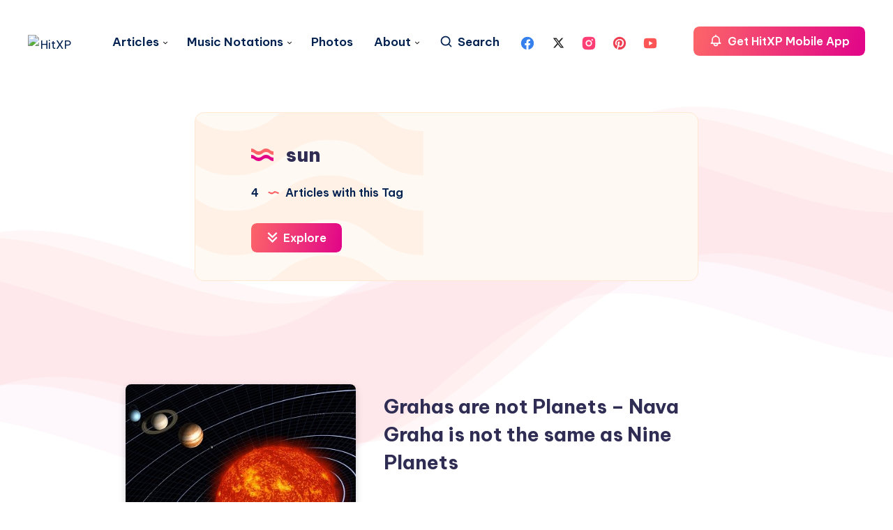

--- FILE ---
content_type: text/html; charset=utf-8
request_url: https://www.google.com/recaptcha/api2/aframe
body_size: 268
content:
<!DOCTYPE HTML><html><head><meta http-equiv="content-type" content="text/html; charset=UTF-8"></head><body><script nonce="eV6KSewV0KgmfWyPt8NXpA">/** Anti-fraud and anti-abuse applications only. See google.com/recaptcha */ try{var clients={'sodar':'https://pagead2.googlesyndication.com/pagead/sodar?'};window.addEventListener("message",function(a){try{if(a.source===window.parent){var b=JSON.parse(a.data);var c=clients[b['id']];if(c){var d=document.createElement('img');d.src=c+b['params']+'&rc='+(localStorage.getItem("rc::a")?sessionStorage.getItem("rc::b"):"");window.document.body.appendChild(d);sessionStorage.setItem("rc::e",parseInt(sessionStorage.getItem("rc::e")||0)+1);localStorage.setItem("rc::h",'1769823545447');}}}catch(b){}});window.parent.postMessage("_grecaptcha_ready", "*");}catch(b){}</script></body></html>

--- FILE ---
content_type: application/javascript; charset=utf-8
request_url: https://fundingchoicesmessages.google.com/f/AGSKWxXKxKy068znxAsLjTNao5qQZFZuwJ0eix9rKJcp2wBSNDzZxVUQcTMBSflsgYnQv3J8qJajPpNcFLFrPlBaxJwyIItpHVbeBXW3rwD9v24JRgfguvZyP2dGkcq4ujQQzRvfnD4LaGf946SR2YrvPGKzx6B1bjCI-NWZ9hJ5mzGwoyfufy-dAUCLzjn6/_/ads-config..ads9./AdBoxDiv./img_ad_/adsense250.
body_size: -1288
content:
window['87ca2cca-3662-467d-9520-226d45b5a081'] = true;